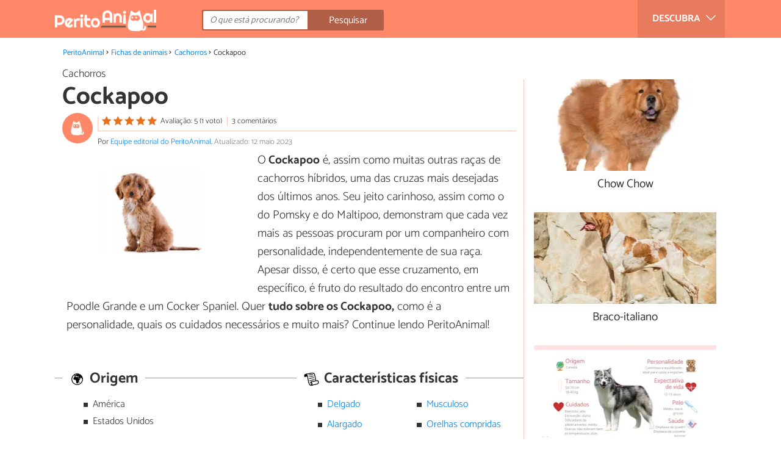

--- FILE ---
content_type: text/html; charset=UTF-8
request_url: https://www.peritoanimal.com.br/racas-de-cachorros/cockapoo.html
body_size: 14719
content:
<!DOCTYPE html>
<html lang="pt" prefix="og: http://ogp.me/ns#">
<head>
<meta http-equiv="Content-Type" content="text/html;charset=utf-8">
<title>Todas as informações sobre o COCKAPOO</title>    <meta name="description" content="Cockapoo: descubra como é este animal, suas características físicas, caráter, comportamento, etc. O Cockapoo é, assim como muitas outras raças de cachorros híbridos, uma das cruzas mais..."/>                <meta name="robots" content="index,follow"/>
<link rel="canonical" href="https://www.peritoanimal.com.br/racas-de-cachorros/cockapoo.html" />        <link rel="shortcut icon" href="https://www.peritoanimal.com.br/img/web/expertoanimal/favicon.ico"/>
<meta name="ltm:project" content="expertoanimal"/>
<meta name="ltm:domain" content="peritoanimal.com.br"/>
<meta property="og:locale" content="pt_BR" >
<meta property="og:site_name" content="peritoanimal.com.br" >
<meta property="og:url" content="https://www.peritoanimal.com.br/racas-de-cachorros/cockapoo.html" >
<meta property="twitter:site" content="@PeritoAnimal" >
<meta property="og:title" content="Todas as informações sobre o COCKAPOO" >
<meta property="og:description" content="Cockapoo: descubra como é este animal, suas características físicas, caráter, comportamento, etc. O Cockapoo é, assim como muitas outras raças de cachorros híbridos, uma das cruzas mais..." >
<meta property="og:image" content="https://cdn0.peritoanimal.com.br/pt/razas/6/4/6/cockapoo_646_0_600.jpg" >
<meta property="twitter:card" content="summary_large_image" >
<meta property="og:type" content="article" >
<meta name="viewport" content="width=device-width, initial-scale=1.0">
<link href="https://www.peritoanimal.com.br/css/css_expertoanimal_163.css" media="all" rel="stylesheet" type="text/css" >
<script async src="https://www.googletagmanager.com/gtag/js?id=G-MZT30P0R38"></script>
<script>
window.dataLayer = window.dataLayer || [];
function gtag(){dataLayer.push(arguments);}
gtag('js', new Date());
gtag('config', 'G-MZT30P0R38');
</script>
<!-- Begin comScore Tag -->
<script>
var _comscore = _comscore || [];
_comscore.push({ c1: "2", c2: "14194541" });
(function() {
var s = document.createElement("script"), el = document.getElementsByTagName("script")[0]; s.async = true;
s.src = (document.location.protocol == "https:" ? "https://sb" : "http://b") + ".scorecardresearch.com/beacon.js";
el.parentNode.insertBefore(s, el);
})();
</script>
<noscript>
<img src="https://sb.scorecardresearch.com/p?c1=2&c2=14194541&cv=2.0&cj=1" />
</noscript>
<!-- End comScore Tag -->
<!-- TailTarget Tag Manager TT-9964-3/CT-23 -->
<script>
(function(i) {
var ts = document.createElement('script');
ts.type = 'text/javascript';
ts.async = true;
ts.src = ('https:' == document.location.protocol ? 'https://' : 'http://') + 'tags.t.tailtarget.com/t3m.js?i=' + i;
var s = document.getElementsByTagName('script')[0];
s.parentNode.insertBefore(ts, s);
})('TT-9964-3/CT-23');
</script>
<!-- End TailTarget Tag Manager -->
</head>
<body class="ctrl-raza action-index">
<div class="container" id="top">
<header class="header-layout">
<nav class="menu" data-js-selector="menu">
<div class="cerrar-menu"></div>
<div class="wrap-menu max_width clear">
<div class="descubre">
<div class="table">
<div class="centrar">Descubra
<svg fill="#ffffff" viewBox="0 0 330 330" transform="rotate(90)">
<path d="M250.606,154.389l-150-149.996c-5.857-5.858-15.355-5.858-21.213,0.001 c-5.857,5.858-5.857,15.355,0.001,21.213l139.393,139.39L79.393,304.394c-5.857,5.858-5.857,15.355,0.001,21.213 C82.322,328.536,86.161,330,90,330s7.678-1.464,10.607-4.394l149.999-150.004c2.814-2.813,4.394-6.628,4.394-10.606 C255,161.018,253.42,157.202,250.606,154.389z"/>
</svg>
</div>
</div>
</div>
<div class="lista_menu">
<div class="clear">
<a class="ga" data-category="Header" data-event="Go to hub" data-label="20" href="https://www.peritoanimal.com.br/adestramento"><div class="hubicon hubicon--menu hubicon--adiestramiento"></div>Adestramento</a>
<a class="ga" data-category="Header" data-event="Go to hub" data-label="1" href="https://www.peritoanimal.com.br/alimentacao"><div class="hubicon hubicon--menu hubicon--alimentacion"></div>Alimentação</a>
<a class="ga" data-category="Header" data-event="Go to hub" data-label="42" href="https://www.peritoanimal.com.br/antes-de-adotar"><div class="hubicon hubicon--menu hubicon--antes-de-adoptar"></div>Antes de adotar</a>
<a class="ga" data-category="Header" data-event="Go to hub" data-label="37" href="https://www.peritoanimal.com.br/beleza"><div class="hubicon hubicon--menu hubicon--belleza"></div>Beleza</a>
<a class="ga" data-category="Header" data-event="Go to hub" data-label="25" href="https://www.peritoanimal.com.br/cuidados"><div class="hubicon hubicon--menu hubicon--cuidados"></div>Cuidados</a>
<a class="ga" data-category="Header" data-event="Go to hub" data-label="50" href="https://www.peritoanimal.com.br/curiosidades"><div class="hubicon hubicon--menu hubicon--noticias-y-curiosidades"></div>Curiosidades</a>
<a class="ga" data-category="Header" data-event="Go to hub" data-label="7" href="https://www.peritoanimal.com.br/saude"><div class="hubicon hubicon--menu hubicon--salud"></div>Saúde</a>
<a class="ga" data-category="Header" data-event="Go to hub" data-label="-4" href="https://www.peritoanimal.com.br/animais"><div class="hubicon hubicon--menu hubicon--animales"></div>Fichas de animais</a>
</div>
</div>
</div>		</nav>
<div class="max_width align-center">
<span class="hamburguesa" onclick="document.querySelector('.container').classList.toggle('menu-abierto')">
<svg viewBox="0 0 139 93"><path d="M -0 7.007 L -0 14.014 69.750 13.757 L 139.500 13.500 139.796 6.750 L 140.091 0 70.046 0 L 0 0 -0 7.007 M 0.328 7.500 C 0.333 11.350, 0.513 12.802, 0.730 10.728 C 0.946 8.653, 0.943 5.503, 0.722 3.728 C 0.501 1.952, 0.324 3.650, 0.328 7.500 M -0 46.520 L -0 54.014 69.750 53.757 L 139.500 53.500 139.788 46 L 140.075 38.500 70.038 38.763 L -0 39.027 -0 46.520 M 0.343 46.500 C 0.346 50.900, 0.522 52.576, 0.733 50.224 C 0.945 47.872, 0.942 44.272, 0.727 42.224 C 0.512 40.176, 0.339 42.100, 0.343 46.500 M -0 86.020 L -0 93.014 69.750 92.757 L 139.500 92.500 139.789 85.500 L 140.078 78.500 70.039 78.763 L -0 79.027 -0 86.020 M 0.336 86 C 0.336 90.125, 0.513 91.813, 0.728 89.750 C 0.944 87.688, 0.944 84.313, 0.728 82.250 C 0.513 80.188, 0.336 81.875, 0.336 86" fill="#fffcfc"/></svg>
</span>
<a class="logo-default" href="https://www.peritoanimal.com.br"><img src="https://www.peritoanimal.com.br/img/web/expertoanimal/logo/negativo/pt.png" alt="Site de animais" class="logo ga" data-category="Header" data-event="go to home"  ></a>
<div class="open-compartir" onclick="document.querySelector('.compartir').classList.toggle('active')">
<svg viewBox="0 0 44 50"><path d="M 31.161 1.750 C 30.028 2.712, 28.717 5.057, 28.248 6.959 C 27.535 9.847, 26.193 11.146, 20.118 14.830 C 14.744 18.089, 12.549 18.949, 11.721 18.121 C 9.947 16.347, 5.509 16.812, 2.635 19.073 C -1.087 22, -1.087 28, 2.635 30.927 C 5.471 33.158, 9.942 33.658, 11.662 31.938 C 12.412 31.188, 14.940 32.221, 20.252 35.446 C 26.768 39.402, 27.868 40.482, 28.430 43.480 C 30.162 52.710, 44 51.758, 44 42.408 C 44 36.386, 38.536 32.707, 32.999 35 C 30.604 35.993, 29.509 35.639, 23.117 31.808 C 13.553 26.075, 13.624 24.262, 23.651 18.169 C 29.806 14.429, 31.103 13.985, 32.960 14.979 C 37.963 17.656, 44 13.540, 44 7.452 C 44 1.240, 35.964 -2.329, 31.161 1.750" fill="#fffcfc"/></svg>
PARTILHAR
</div>
<form id="buscador" class="search-form" action="https://www.peritoanimal.com.br/pesquisa" method="GET" onsubmit="if (document.getElementById('q').value.length < 3) { alert('Com tão pouco não podemos saber o que quer, faça uma pesquisa mais longa.'); document.getElementById('q').focus(); return false;}">
<fieldset>
<input name="q" id="q" data-js-selector="q" autocomplete="off"  class="input text search" placeholder="O que está procurando?">
<button type="button" class="button search" aria-label="Pesquisar" onclick="if(document.getElementById('q').value == '' || document.getElementById('q').value == document.getElementById('q').getAttribute('data-q')){ document.getElementById('q').focus(); } else { document.getElementById('buscador').submit(); }">
<svg viewBox="0 0 100 100"><path d="M 47.222 1.915 C 26.063 9.754, 14.914 35.454, 24.138 55.126 C 26.776 60.752, 26.776 60.752, 13.388 74.112 C -1.625 89.094, -3.016 92.075, 2.455 97.545 C 7.844 102.935, 10.715 101.599, 25.920 86.631 C 39.500 73.262, 39.500 73.262, 45 75.881 C 58.502 82.310, 77.432 78.695, 88.558 67.561 C 117.955 38.147, 86.076 -12.480, 47.222 1.915 M 52.792 11.347 C 27.033 18.582, 24.360 54.577, 48.752 65.744 C 62.648 72.106, 79.479 66.237, 86.454 52.596 C 97.820 30.373, 76.793 4.606, 52.792 11.347" stroke="none" fill="#fcfcfc" fill-rule="evenodd"/></svg>
<span>Pesquisar</span>
</button>
</fieldset>
</form>
</div>
</header>
<main class="main-content">
<div class="margin-top-1 margin-bottom-1 publibyr7 ad" id='r7_header'></div>
<nav>
<ul class="breadcrumb">
<li><a href="https://www.peritoanimal.com.br">PeritoAnimal</a></li>
<li><a href="https://www.peritoanimal.com.br/animais">Fichas de animais</a></li>
<li><a href="https://www.peritoanimal.com.br/racas-de-cachorros.html">Cachorros</a></li>
<li>Cockapoo</li>
</ul>
</nav>
<article class="columna-post">
<header class="header-post">
<div class="post-categoria">
<a class="post-categoria-link" href="https://www.peritoanimal.com.br/racas-de-cachorros.html">Cachorros</a>
</div>
<h1 class="titulo titulo--articulo">Cockapoo</h1>
<div class="info_articulo ">
<div class="daticos">
<a href="#comentarios" class="datico">
<div class="stars">
<div class="total">
<div class="valoracion" style="width: 100.00%"></div>
</div>
</div>
<span class="votos">
Avaliação: 5 (1 voto)				</span>
</a>
<a href="#comentarios" class="datico">3 comentários</a>
<div class="datico nbsp">&nbsp;</div>    </div>
<div class="autor">
<a rel="nofollow" class="img_autor" href="https://www.peritoanimal.com.br/autor/equipe-editorial-do-peritoanimal-12.html">
<picture>
<source
srcset="https://cdn0.peritoanimal.com.br/pt/users/2/1/0/img_12_50_square.webp"
type="image/webp">
<img height="50" width="50" src="https://cdn0.peritoanimal.com.br/pt/users/2/1/0/img_12_50_square.jpg" alt="Equipe editorial do PeritoAnimal">
</picture>
</a>
<div class="nombre_autor">
Por <a rel="nofollow" href="https://www.peritoanimal.com.br/autor/equipe-editorial-do-peritoanimal-12.html">Equipe editorial do PeritoAnimal</a>. <span class="date_publish">Atualizado: 12 maio 2023</span>                    </div>
</div>
</div>        </header>
<div class="intro">
<div class="imagen_wrap ">
<div class="imagen" data-js-selector="imagen" data-posicion="0">
<picture>
<source
srcset="https://cdn0.peritoanimal.com.br/pt/razas/6/4/6/cockapoo_646_0_600.webp"
type="image/webp">
<img fetchpriority="high" src="https://cdn0.peritoanimal.com.br/pt/razas/6/4/6/cockapoo_646_0_600.jpg" alt="Cockapoo" width="600"  height="395">
</picture>
</div>
</div>
<p>O<strong> Cockapoo</strong> &eacute;, assim como muitas outras ra&ccedil;as de cachorros h&iacute;bridos, uma das cruzas mais desejadas dos &uacute;ltimos anos. Seu jeito carinhoso, assim como o do Pomsky e do Maltipoo, demonstram que cada vez mais as pessoas procuram por um companheiro com personalidade, independentemente de sua ra&ccedil;a. Apesar disso, &eacute; certo que esse cruzamento, em espec&iacute;fico, &eacute; fruto do resultado do encontro entre um Poodle Grande e um Cocker Spaniel. Quer <strong>tudo sobre os Cockapoo,</strong> como &eacute; a personalidade, quais os cuidados necess&aacute;rios e muito mais? Continue lendo PeritoAnimal!</p>
</div>
<div class="publibyr7 ad" id='r7_texto_2'></div>
<div class="modulo-infografia clear">
<div class="elemento el--generic">
<div class="titulo titulo--infografia">
<span class="igicon l igicon--origen"></span>
Origem
</div>
<div class="prop-ig ">
<ul>
<li>América</li>
<li>Estados Unidos</li>
</ul>
</div>
</div>
<div class="elemento el--generic">
<div class="titulo titulo--infografia">
<span class="igicon l igicon--listado"></span>
Características físicas
</div>
<div class="prop-ig prop-ig--col">
<ul>
<li><a href="https://www.peritoanimal.com.br/racas-de-cachorros/caracteristicas-fisicas/delgado.html">Delgado</a></li>
<li><a href="https://www.peritoanimal.com.br/racas-de-cachorros/caracteristicas-fisicas/musculoso.html">Musculoso</a></li>
<li><a href="https://www.peritoanimal.com.br/racas-de-cachorros/caracteristicas-fisicas/alargado.html">Alargado</a></li>
<li><a href="https://www.peritoanimal.com.br/racas-de-cachorros/caracteristicas-fisicas/orelhas-compridas.html">Orelhas compridas</a></li>
</ul>
</div>
</div>
<div class="elemento el--generic">
<div class="titulo titulo--infografia">
<span class="igicon l igicon--size"></span>
Tamanho
</div>
<div class="prop-ig prop-ig--sel prop-ig--perro-size">
<ul>
<li class="opcion-1"><a href="https://www.peritoanimal.com.br/racas-de-cachorros/tamanho/toy.html"><span>Toy</span></a></li>
<li class="opcion-2 selected"><a href="https://www.peritoanimal.com.br/racas-de-cachorros/tamanho/pequeno.html"><span>Pequeno</span></a></li>
<li class="opcion-3"><a href="https://www.peritoanimal.com.br/racas-de-cachorros/tamanho/medio.html"><span>Médio</span></a></li>
<li class="opcion-4"><a href="https://www.peritoanimal.com.br/racas-de-cachorros/tamanho/grande.html"><span>Grande</span></a></li>
<li class="opcion-5"><a href="https://www.peritoanimal.com.br/racas-de-cachorros/tamanho/gigante.html"><span>Gigante</span></a></li>
</ul>
</div>
</div>
<div class="elemento el--generic">
<div class="titulo titulo--infografia">
<span class="igicon l igicon--size"></span>
Altura
</div>
<div class="prop-ig prop-ig--sel prop-ig--perro-altura">
<ul>
<li class="opcion-1 selected" data-prop-name="cm"><span>15-35</span></li>
<li class="opcion-2" data-prop-name="cm"><span>35-45</span></li>
<li class="opcion-3" data-prop-name="cm"><span>45-55</span></li>
<li class="opcion-4" data-prop-name="cm"><span>55-70</span></li>
<li class="opcion-5" data-prop-name="cm"><span>70-80</span></li>
<li class="opcion-6" data-prop-name="cm"><span>Mais de 80</span></li>
</ul>
</div>
</div>
<div class="elemento el--generic">
<div class="titulo titulo--infografia">
<span class="igicon l igicon--peso"></span>
Peso adulto
</div>
<div class="prop-ig prop-ig--sel prop-ig--perro-peso">
<ul>
<li class="opcion-1" data-prop-name="Kg"><span>1-3</span></li>
<li class="opcion-2 selected" data-prop-name="Kg"><span>3-10</span></li>
<li class="opcion-3" data-prop-name="Kg"><span>10-25</span></li>
<li class="opcion-4" data-prop-name="Kg"><span>25-45</span></li>
<li class="opcion-5" data-prop-name="Kg"><span>45-100</span></li>
</ul>
</div>
</div>
<div class="elemento el--generic">
<div class="titulo titulo--infografia">
<span class="igicon l igicon--caracter"></span>
Caráter
</div>
<div class="prop-ig prop-ig--col">
<ul>
<li><a href="https://www.peritoanimal.com.br/racas-de-cachorros/carater/equilibrado.html">Equilibrado</a></li>
<li><a href="https://www.peritoanimal.com.br/racas-de-cachorros/carater/sociavel.html">Sociável</a></li>
<li><a href="https://www.peritoanimal.com.br/racas-de-cachorros/carater/muito-fiel.html">Muito fiel</a></li>
<li><a href="https://www.peritoanimal.com.br/racas-de-cachorros/carater/inteligente.html">Inteligente</a></li>
<li><a href="https://www.peritoanimal.com.br/racas-de-cachorros/carater/carinhoso.html">Carinhoso</a></li>
<li><a href="https://www.peritoanimal.com.br/racas-de-cachorros/carater/docil.html">Dócil</a></li>
</ul>
</div>
</div>
<div class="elemento el--generic">
<div class="titulo titulo--infografia">
<span class="igicon l igicon--ok"></span>
Ideal para
</div>
<div class="prop-ig prop-ig--col">
<ul>
<li><a href="https://www.peritoanimal.com.br/racas-de-cachorros/ideal-para/criancas.html">Crianças</a></li>
<li><a href="https://www.peritoanimal.com.br/racas-de-cachorros/ideal-para/casas.html">Casas</a></li>
<li><a href="https://www.peritoanimal.com.br/racas-de-cachorros/ideal-para/pessoas-com-incapacidade.html">Pessoas com incapacidade</a></li>
<li><a href="https://www.peritoanimal.com.br/racas-de-cachorros/ideal-para/terapia.html">Terapia</a></li>
<li><a href="https://www.peritoanimal.com.br/racas-de-cachorros/ideal-para/pessoas-mais-velhas.html">Pessoas mais velhas</a></li>
<li><a href="https://www.peritoanimal.com.br/racas-de-cachorros/ideal-para/pessoas-alergicas.html">Pessoas alérgicas</a></li>
</ul>
</div>
</div>
<div class="elemento el--generic">
<div class="titulo titulo--infografia">
<span class="igicon l igicon--pelo"></span>
Tipo de pelo
</div>
<div class="prop-ig prop-ig--col">
<ul>
<li><a href="https://www.peritoanimal.com.br/racas-de-cachorros/tipo-de-pelo/comprido.html">Comprido</a></li>
<li><a href="https://www.peritoanimal.com.br/racas-de-cachorros/tipo-de-pelo/frizado.html">Frizado</a></li>
<li><a href="https://www.peritoanimal.com.br/racas-de-cachorros/tipo-de-pelo/fino.html">Fino</a></li>
</ul>
</div>
</div>
</div>
<section class="indice ">
<span class="titulo titulo--h3">Índice</span>
<ol>
<li><a href="#anchor_0">Cockapoo: origem</a>
</li>
<li><a href="#anchor_1">Cockapoo: características </a>
</li>
<li><a href="#anchor_2">Cockapoo: personalidade</a>
</li>
<li><a href="#anchor_3">Cockapoo: cuidados</a>
</li>
<li><a href="#anchor_4">Cockapoo: educação</a>
</li>
<li><a href="#anchor_5">Cockapoo: saúde</a>
</li>
<li><a href="#anchor_6">Cockapoo: adoção</a>
</li>
</ol>
</section>
<h2 class="titulo titulo--h2 titulo--apartado" id="anchor_0">
Cockapoo: origem
</h2>
<div class="apartado">
<p>Os primeiros exemplares de Cockapoo reconhecidos nasceram na <strong>d&eacute;cada de 50</strong>, nos Estados Unidos, onde se tornaram muito populares em pouco tempo. A cruza resultou em filhotes ador&aacute;veis e chamativos, motivo pelo qual n&atilde;o demoraram &agrave; chegar em outros pa&iacute;ses, at&eacute; estarem presentes em todo o mundo. A ra&ccedil;a Cockapoo<strong> ainda n&atilde;o foi reconhecida oficialmente</strong> pelos organismos cinol&oacute;gicos internacionais, que &agrave; veem como ra&ccedil;a h&iacute;brida ou mesti&ccedil;a. Isto faz com que n&atilde;o exista um padr&atilde;o standart da ra&ccedil;a, motivo pelo qual os cachorros que resultam da cruza entre um <a href="https://www.peritoanimal.com.br/racas-de-cachorros/cocker-spaniel-ingles.html">Cocker Spaniel Ingl&ecirc;s</a> e um <a href="https://www.peritoanimal.com.br/racas-de-cachorros/poodle-ou-caniche.html">Poodle Grande</a> podem ser considerados automaticamente como um Cockapoo.</p>
</div>
<div class="publibyr7 ad" id='r7_texto_3'></div>
<h2 class="titulo titulo--h2 titulo--apartado" id="anchor_1">
Cockapoo: características
</h2>
<div class="apartado">
<p>Os Cockapoo s&atilde;o cachorros de <strong>m&eacute;dio porte</strong>, uma vez que ainda existe uma grande oscila&ccedil;&atilde;o entre um exemplar e outro. O peso m&eacute;dio corporal est&aacute; entre cinco e dez quilos, sendo que sua altura padr&atilde;o gira em torno de<strong> 25 a 40 cent&iacute;metros</strong>. S&atilde;o cachorros com longevidade acentuada, sua expectativa de vida gira em torno de 14 aos 18 anos.</p><p>O aspecto f&iacute;sico desses cachorros depende principalmente da <strong>carga gen&eacute;tica predominante</strong> neles. Dessa forma, haver&aacute; exemplares quase iguais a um Poodle ou a um Cocker Spaniel, tendo por exemplo o focinho quadrado dos Cocker ou o pelo branco dos Poodles. Tamb&eacute;m h&aacute; exemplares em que o <strong>equil&iacute;brio</strong> entre ambas as ra&ccedil;as origin&aacute;rias &eacute; perfeito, tendo caracter&iacute;sticas de uma e de outra em igual medida.</p><p>De forma geral, a caracter&iacute;stica mais uniforme compartilhada por todos os Cockapoo &eacute; a referente ao porte m&eacute;dio, orelhas largas que caem sobre as bochechas e o <strong>pelo comprido e ondulado</strong>. Al&eacute;m disso, s&atilde;o considerados uma das <a href="https://www.peritoanimal.com.br/as-melhores-racas-de-cachorros-para-alergicos-20756.html">ra&ccedil;as ideais para pessoas al&eacute;rgicas</a> a pelo de cachorro, pois mal perdem pelo e s&atilde;o considerados hipoalerg&ecirc;nicos.</p><h3>Cockapoo filhote</h3><p>Desde filhote j&aacute; &eacute; poss&iacute;vel ver a quem o Cockapoo "puxou", isto &eacute;, vendo se ele se assemelha mais a um Poodle ou a um Cocker. Sem d&uacute;vida j&aacute; se poder&aacute; observar que s&atilde;o <strong>cachorros muito ativos</strong>, apesar de n&atilde;o muito nervosos, brincalh&otilde;es e muito, muito alegres. S&atilde;o filhotes particularmente carinhosos e que adoram passar tempo com a fam&iacute;lia humana, pois s&atilde;o muito apegados e seguem os seus cuidadores onde quer que eles forem. Quando os tutores precisam sair e os Cockapoo ficam sozinhos em casa eles choram e latem bastante, devido a <a href="https://www.peritoanimal.com.br/ansiedade-de-separacao-em-cachorros-3083.html">ansiedade</a> que a separa&ccedil;&atilde;o causa, algo que vamos abordar com mais detalhes no t&oacute;pico sobre adestramento.</p><h3>Cores do cockapoo</h3><p>Por n&atilde;o existir um modelo oficial para essa ra&ccedil;a h&iacute;brida, s&atilde;o<strong> aceitas todas as cores</strong> das ra&ccedil;as progenitoras. Desse modo, podem ser encontrados Cockapoos brancos, pretos, cinzas, vermelho-p&uacute;rpura, loiros e chocolate, al&eacute;m das misturas entre 50% deles, sendo frequentes os Cockapoo preto e branco ou chocolate, vermelhos ou loiros misturados com branco, assim como os que possuem pelos brancos distribu&iacute;dos de forma uniforme pelo corpo com outros pelos pretos ou pardos.</p>
</div>
<h2 class="titulo titulo--h2 titulo--apartado" id="anchor_2">
Cockapoo: personalidade
</h2>
<div class="apartado">
<p>Os Cockapoo costumam ser cachorros com uma personalidade <strong>muito f&aacute;cil de lidar</strong>. S&atilde;o soci&aacute;veis, extremamente carinhosos, adoram companhia e aten&ccedil;&atilde;o, al&eacute;m de serem inteligentes e ativos. S&atilde;o populares como cachorros de terapia e assist&ecirc;ncia devido &agrave; sua bondade e personalidade equilibrada.</p><p>Trata-se de um dos cachorros que estabelece os <strong>v&iacute;nculos mais fortes</strong> com aqueles que gosta, n&atilde;o s&oacute; com as pessoas mas tamb&eacute;m com outros cachorros e animais. Isso faz com que realizem manifesta&ccedil;&otilde;es de amor por seus cuidadores, como segui-los por toda a casa, <a href="https://www.peritoanimal.com.br/por-que-os-cachorros-gostam-de-dormir-nos-pes-21403.html">sentar-se em seus p&eacute;s</a> ou demandar carinho e aten&ccedil;&atilde;o das formas mais cativantes e divertidas.</p><p>Contudo, isso tamb&eacute;m faz com que <strong>n&atilde;o tolere a solid&atilde;o</strong>, motivo pelo qual o Cockapoo n&atilde;o &eacute; uma boa escolha para aqueles que passam muito tempo no trabalho ou fora de casa, de modo geral. Ao sentir-se s&oacute;, o Cockapoo pode desenvolver problemas como ansiedade, depress&atilde;o ou at&eacute; mesmo ter atitudes <a href="https://www.peritoanimal.com.br/o-que-fazer-com-um-cachorro-destruidor-21106.html">destrutivas</a> ou agressivas.</p>
</div>
<div  class="publibydfp ad breakpoint_1-5 breakpoint_2 breakpoint_2-5 breakpoint_3 breakpoint_4" id='div-gpt-ad-r7_texto_4' data-client='27212193' data-dfp='r7' data-sizes='[[336, 280],[300, 250],[480, 320]]'>
</div>
<h2 class="titulo titulo--h2 titulo--apartado" id="anchor_3">
Cockapoo: cuidados
</h2>
<div class="apartado">
<p>Os Cockapoo precisam de aten&ccedil;&atilde;o para que se mantenham em suas melhores condi&ccedil;&otilde;es. A principal e mais importante atividade para mant&ecirc;-los equilibrados &eacute;, sem d&uacute;vidas, dedicar todo o tempo e carinho poss&iacute;vel, pois assim voc&ecirc; ter&aacute; um bichinho feliz e alegre. Em rela&ccedil;&atilde;o aos cuidados b&aacute;sicos, &eacute; importante proporcionar-lhes uma dieta equilibrada e adaptada as suas necessidades energ&eacute;ticas e nutricionais, combinadas com uma <strong>boa hidrata&ccedil;&atilde;o e exerc&iacute;cio di&aacute;rio.</strong></p><p>Seu pelo requer escova&ccedil;&atilde;o di&aacute;ria, uma vez que o comprimento e ondula&ccedil;&atilde;o pode formar n&oacute;s se n&atilde;o for cuidado adequadamente, o que pode levar at&eacute; mesmo a ter que cort&aacute;-lo por serem n&oacute;s imposs&iacute;veis de desembara&ccedil;ar. O banho pode ser dado de tempos em tempos para eliminar os odores do pelo, j&aacute; que alguns cuidadores dizem que sem banho o Cockapoo pode ficar fedorento.</p>
</div>
<h2 class="titulo titulo--h2 titulo--apartado" id="anchor_4">
Cockapoo: educação
</h2>
<div class="apartado">
<p>Os Cockapoo s&atilde;o cachorros muito inteligentes e, al&eacute;m disso, muito atentos, motivo pelo qual seu treinamento costuma ser mais f&aacute;cil. S&atilde;o bons como cachorros auxiliares, algo para o qual j&aacute; vem sendo treinados desde a origem da ra&ccedil;a. Os treinadores destacam sua obstina&ccedil;&atilde;o, &agrave;s vezes confundido com teimosia, al&eacute;m da predisposi&ccedil;&atilde;o para aprender e trabalhar.</p><p>Um fator que podemos supor que pode causar problemas &eacute; que, por ser muito dependente e adorar companhia, os Cockapoo podem ter <strong>ansiedade por separa&ccedil;&atilde;o. </strong>Isso costuma vir acompanhado de muitos latidos e choros intermin&aacute;veis. Por isso &eacute; importante que voc&ecirc; saiba o que &eacute; a ansiedade por separa&ccedil;&atilde;o, assim como diferentes t&eacute;cnicas que existem para trat&aacute;-la. Uma delas &eacute; usar um <a href="https://www.peritoanimal.com.br/o-kong-para-tratar-a-ansiedade-de-separacao-20296.html">kong para tratar</a> pois &eacute; uma t&eacute;cnica que tem demonstrado grande efic&aacute;cia se realizada com precis&atilde;o.</p>
</div>
<h2 class="titulo titulo--h2 titulo--apartado" id="anchor_5">
Cockapoo: saúde
</h2>
<div class="apartado">
<p>Os Cockapoo n&atilde;o se destacam por serem uma das ra&ccedil;as h&iacute;bridas com mais problemas de sa&uacute;de, tendo em geral uma sa&uacute;de muito boa. Contudo, podem herdar tanto dos Poodles quanto dos Cockers a tend&ecirc;ncia a sofrer de algumas <strong>doen&ccedil;as cong&ecirc;nitas.</strong></p><p>Uma das doen&ccedil;as mais comuns s&atilde;o as infec&ccedil;&otilde;es auditivas, como a <a href="https://www.peritoanimal.com.br/otite-em-cachorro-sintomas-e-tratamento-21110.html">otite</a>. Essa inflama&ccedil;&atilde;o &eacute; muito dolorosa e muito perigosa se n&atilde;o for tratada a tempo, pois pode causar surdez permanente. Por isso, se voc&ecirc; reparar algum sintoma que nos fa&ccedil;a suspeitar que existe uma infec&ccedil;&atilde;o no ouvido, como uma coceira fora do normal na regi&atilde;o, dor ou inquietude, deve que levar o Cockapoo ao veterin&aacute;rio. Ele poder&aacute; recomendar limpezas auditivas usando algum produto espec&iacute;fico.</p><p>Outras condi&ccedil;&otilde;es que os Cockapoo podem apresentar s&atilde;o a luxa&ccedil;&atilde;o da patela, que foi herdado dos Cocker e afeta a sa&uacute;de de seus joelhos ou problemas como a atrofia progressiva da retina, algo frequente entre os Poodles. Por isso, aconselhamos a realiza&ccedil;&atilde;o de <strong>visitas ao veterin&aacute;rio a cada seis ou doze meses</strong>, para que te ajudem a seguir uma adequada medicina preventiva e, al&eacute;m disso, seguir estritamente o calend&aacute;rio de <strong>vacinas</strong> e realizar desparasita&ccedil;&otilde;es peri&oacute;dicas, tanto internas como externas.</p>
</div>
<h2 class="titulo titulo--h2 titulo--apartado" id="anchor_6">
Cockapoo: adoção
</h2>
<div class="apartado">
<p>&Eacute; certo que depois de conhecer o Cockapoo voc&ecirc; queira adotar um exemplar, mas o que &eacute; preciso fazer para adotar um Cockapoo? Isso pode ser um quebra-cabe&ccedil;a para muitos, uma vez que algumas pessoas nem sequer sabiam da exist&ecirc;ncia da ra&ccedil;a, mas aqui tentaremos orient&aacute;-lo no processo de ado&ccedil;&atilde;o.</p><p>O primeiro passo &eacute; buscar associa&ccedil;&otilde;es, ref&uacute;gios e canis, pois assim podemos salvar um cachorrinho de rua e lhe dar uma segunda ou terceira oportunidade. Muitos deles j&aacute; passaram por v&aacute;rios lugares e diversos abandonos, por isso esses cachorros costumam ser muito gratos. Sem qualquer d&uacute;vida &eacute; uma boa ideia adotar um cachorro vira-lata, j&aacute; que tem um amor infinito para dar.</p><p>Apesar de parecer que voc&ecirc; n&atilde;o ir&aacute; encontrar um Cockapoo em um abrigo de animais abandonados, com certeza encontrar&aacute; cruzas variadas e entre elas pode estar um Cockapoo. A chave &eacute; n&atilde;o se desesperar e buscar em v&aacute;rios lugares, al&eacute;m<strong> pedir que te avisem</strong> se algum c&atilde;ozinho corresponder as suas expectativas.</p><p>Se voc&ecirc; adotar um Cockapoo, seja filhote ou adulto, &eacute; fundamental ter em conta os cuidados e necessidades. Voc&ecirc; deve estar consciente de que est&aacute; diante de um cachorro muito dependente que n&atilde;o pode passar muitas horas sozinho. Adotar ajuda a frear o abandono animal e a dar outra oportunidade aos mais desfavorecidos, por&eacute;m sempre respons&aacute;vel e consistente.</p>
</div>
<div class="apartado">
<h2 class="titulo titulo--h2">Vídeo de Cockapoo</h2>
<div class="align-center margin-top-1">
<div class="video" data-js-selector="reproductor-video-new">
<img src="https://i.ytimg.com/vi/S3rybOwkoCw/hqdefault.jpg" loading="lazy" >
<iframe
data-src="https://www.youtube.com/embed/S3rybOwkoCw"
allow="accelerometer; autoplay; encrypted-media; gyroscope; picture-in-picture"
allowfullscreen
>
</iframe>
</div>
<a class="boton m youtube" rel="nofollow" target="_blank" href="https://www.youtube.com/channel/UCTU-01IN0p5JXB7VxEzDdJg?sub_confirmation=1">Inscreva-se em nosso canal</a>
</div>
</div>
<div class="titulo titulo--h2">Bibliografia</div>
<div class="apartado apartado--refs">
<ul><li>Imagem 5: Reprodu&ccedil;&atilde;o/Confedera&ccedil;&atilde;o Brasileira de Cinofilia.</li></ul>
</div>
<section class="apartado apartado--galeria">
<h2 id="apartado--galeria-imagenes" class="titulo titulo--h2 titulo--apartado">Fotos de Cockapoo</h2>
<div class="imagenes clear">
<div class="imagen lupa" data-js-selector="imagen" data-posicion="0">
<picture>
<source srcset="https://cdn0.peritoanimal.com.br/pt/razas/6/4/6/cockapoo_646_0_150_square.webp"
type="image/webp">
<img loading="lazy" data-pin-nopin="true" src="https://cdn0.peritoanimal.com.br/pt/razas/6/4/6/cockapoo_646_0_150_square.jpg" width="150" height="150">
</picture>
</div>
<div class="imagen lupa" data-js-selector="imagen" data-posicion="1">
<picture>
<source srcset="https://cdn0.peritoanimal.com.br/pt/razas/6/4/6/cockapoo_646_2_150_square.webp"
type="image/webp">
<img loading="lazy" data-pin-nopin="true" src="https://cdn0.peritoanimal.com.br/pt/razas/6/4/6/cockapoo_646_2_150_square.jpg" width="150" height="150">
</picture>
</div>
<div class="imagen lupa" data-js-selector="imagen" data-posicion="2">
<picture>
<source srcset="https://cdn0.peritoanimal.com.br/pt/razas/6/4/6/cockapoo_646_4_150_square.webp"
type="image/webp">
<img loading="lazy" data-pin-nopin="true" src="https://cdn0.peritoanimal.com.br/pt/razas/6/4/6/cockapoo_646_4_150_square.jpg" width="150" height="150">
</picture>
</div>
<div class="imagen lupa" data-js-selector="imagen" data-posicion="3">
<picture>
<source srcset="https://cdn0.peritoanimal.com.br/pt/razas/6/4/6/cockapoo_646_6_150_square.webp"
type="image/webp">
<img loading="lazy" data-pin-nopin="true" src="https://cdn0.peritoanimal.com.br/pt/razas/6/4/6/cockapoo_646_6_150_square.jpg" width="150" height="150">
</picture>
</div>
<div class="imagen lupa" data-js-selector="imagen" data-posicion="4">
<picture>
<source srcset="https://cdn0.peritoanimal.com.br/pt/razas/6/4/6/cockapoo_646_7_150_square.webp"
type="image/webp">
<img loading="lazy" data-pin-nopin="true" src="https://cdn0.peritoanimal.com.br/pt/razas/6/4/6/cockapoo_646_7_150_square.jpg" width="150" height="150">
</picture>
</div>
</div>
</section>
<section class="apartado apartado--galeria">
<h2 id="apartado--galeria-videos" class="titulo titulo--h2 titulo--apartado">Vídeos de Cockapoo</h2>
<div class="videos clear">
<div class="video disabled" data-js-selector="apartado--galeria-video" data-posicion="0" data-video="https://www.youtube.com/embed/S3rybOwkoCw">
<div class="thumbnail-video" style="background-image: url(https://img.youtube.com/vi/S3rybOwkoCw/mqdefault.jpg);"></div>
</div>
<div class="video " data-js-selector="apartado--galeria-video" data-posicion="1" data-video="https://www.youtube.com/embed/289WpKBnYrU">
<div class="thumbnail-video" style="background-image: url(https://img.youtube.com/vi/289WpKBnYrU/mqdefault.jpg);"></div>
</div>
<div class="video " data-js-selector="apartado--galeria-video" data-posicion="2" data-video="https://www.youtube.com/embed/yYtFV88-vGc">
<div class="thumbnail-video" style="background-image: url(https://img.youtube.com/vi/yYtFV88-vGc/mqdefault.jpg);"></div>
</div>
</div>
</section>
<section class="bg-galeria" data-js-selector="galeria-video" data-total="3">
<div class="galeria-table">
<div class="galeria galeria--video">
<div class="max-width-1100">
<div class="table">
<div class="cell cell--img">
<div class="anterior" data-js-selector="galeria-video-anterior"><div class="icono"></div></div>
<div class="siguiente" data-js-selector="galeria-video-siguiente"><div class="icono"></div></div>
<div class="video">
<iframe id="videoplayer" width="560" height="349" src="" frameborder="0" allowfullscreen="" data-js-selector="galeria-videoplayer"></iframe>
</div>
</div>
</div>
</div>
<div class="contador">
<div class="wrap_contador">
<span class="posicion" data-js-selector="posicion-galeria-video">1</span> de <span class="total">3</span>                    </div>
</div>
<div class="titulo-galeria">Vídeos de Cockapoo</div>
<div class="cerrar" data-js-selector="galeria-video-cerrar"><div class="icono"></div></div>
</div>
</div>
</section>
</article>
<aside>
<div class="relacionados" data-js-selector="related-aside">
<div class="bloquegroup clear padding-left-1">
<div class="bloque  link">
<div class="position-imagen">
<picture>
<source srcset="https://cdn0.peritoanimal.com.br/pt/razas/3/6/5/chow-chow_563_0_300_150.webp"
type="image/webp">
<img  data-pin-nopin="true" alt="Chow Chow" class="imagen" src="https://cdn0.peritoanimal.com.br/pt/razas/3/6/5/chow-chow_563_0_300_150.jpg" width="300" height="150">
</picture>
</div>
<a href="https://www.peritoanimal.com.br/racas-de-cachorros/chow-chow.html" class="titulo titulo--bloque">Chow Chow</a>
</div>
<div class="bloque  link">
<div class="position-imagen">
<picture>
<source srcset="https://cdn0.peritoanimal.com.br/pt/razas/9/4/6/braco-italiano_649_0_300_150.webp"
type="image/webp">
<img  data-pin-nopin="true" alt="Braco-italiano" class="imagen" src="https://cdn0.peritoanimal.com.br/pt/razas/9/4/6/braco-italiano_649_0_300_150.jpg" width="300" height="150">
</picture>
</div>
<a href="https://www.peritoanimal.com.br/racas-de-cachorros/braco-italiano.html" class="titulo titulo--bloque">Braco-italiano</a>
</div>
<div class="bloque  link">
<div class="position-imagen">
<picture>
<source srcset="https://cdn0.peritoanimal.com.br/pt/razas/1/7/8/cao-esquimo-canadense_871_0_300_150.webp"
type="image/webp">
<img  data-pin-nopin="true" alt="Cão‐esquimó‐canadense" class="imagen" src="https://cdn0.peritoanimal.com.br/pt/razas/1/7/8/cao-esquimo-canadense_871_0_300_150.jpg" width="300" height="150">
</picture>
</div>
<a href="https://www.peritoanimal.com.br/racas-de-cachorros/cao-esquimo-canadense.html" class="titulo titulo--bloque">Cão‐esquimó‐canadense</a>
</div>
<div class="bloque  link">
<div class="position-imagen">
<picture>
<source srcset="https://cdn0.peritoanimal.com.br/pt/razas/4/1/1/bobtail_114_0_300_150.webp"
type="image/webp">
<img  data-pin-nopin="true" alt="Bobtail" class="imagen" src="https://cdn0.peritoanimal.com.br/pt/razas/4/1/1/bobtail_114_0_300_150.jpg" width="300" height="150">
</picture>
</div>
<a href="https://www.peritoanimal.com.br/racas-de-cachorros/bobtail.html" class="titulo titulo--bloque">Bobtail</a>
</div>
</div>
</div>
<div class="publibyr7 ad" id='r7_aside_1'></div>
</aside>
<div class="columna-post">
<div class="titulo titulo--h2">Artigos relacionados</div>
<div class="relacionados bottom" data-js-selector="related-bottom">
<div class="bloquegroup clear padding-left-1">
<div class="bloque  link">
<div class="position-imagen">
<div class="nuevo">Novo</div>
<picture>
<source srcset="https://cdn0.peritoanimal.com.br/pt/posts/8/6/6/o_que_fazer_quando_meu_cachorro_puxa_a_guia_25668_300_150.webp"
type="image/webp">
<img loading="lazy" data-pin-nopin="true" alt="O que fazer quando meu cachorro puxa a guia?" class="imagen" src="https://cdn0.peritoanimal.com.br/pt/posts/8/6/6/o_que_fazer_quando_meu_cachorro_puxa_a_guia_25668_300_150.jpg" width="300" height="150">
</picture>
</div>
<a href="https://www.peritoanimal.com.br/o-que-fazer-quando-meu-cachorro-puxa-a-guia-25668.html" class="titulo titulo--bloque">O que fazer quando meu cachorro puxa a guia?</a>
</div>
<div class="bloque  link">
<div class="position-imagen">
<picture>
<source srcset="https://cdn0.peritoanimal.com.br/pt/posts/5/5/6/como_saber_se_a_cachorra_nao_vai_conseguir_parir_25655_300_150.webp"
type="image/webp">
<img loading="lazy" data-pin-nopin="true" alt="Como saber se a cachorra não vai conseguir parir?" class="imagen" src="https://cdn0.peritoanimal.com.br/pt/posts/5/5/6/como_saber_se_a_cachorra_nao_vai_conseguir_parir_25655_300_150.jpg" width="300" height="150">
</picture>
</div>
<a href="https://www.peritoanimal.com.br/como-saber-se-a-cachorra-nao-vai-conseguir-parir-25655.html" class="titulo titulo--bloque">Como saber se a cachorra não vai conseguir parir?</a>
</div>
<div class="bloque  link">
<div class="position-imagen">
<picture>
<source srcset="https://cdn0.peritoanimal.com.br/pt/posts/6/4/6/cachorro_perdendo_pelo_causas_e_o_que_fazer_25646_300_150.webp"
type="image/webp">
<img loading="lazy" data-pin-nopin="true" alt="Cachorro perdendo pelo: causas e o que fazer" class="imagen" src="https://cdn0.peritoanimal.com.br/pt/posts/6/4/6/cachorro_perdendo_pelo_causas_e_o_que_fazer_25646_300_150.jpg" width="300" height="150">
</picture>
</div>
<a href="https://www.peritoanimal.com.br/cachorro-perdendo-pelo-causas-e-o-que-fazer-25646.html" class="titulo titulo--bloque">Cachorro perdendo pelo: causas e o que fazer</a>
</div>
<div class="bloque  link">
<div class="position-imagen">
<picture>
<source srcset="https://cdn0.peritoanimal.com.br/pt/posts/2/5/6/o_cachorro_sabe_quando_vai_morrer_25652_300_150.webp"
type="image/webp">
<img loading="lazy" data-pin-nopin="true" alt="O cachorro sabe quando vai morrer?" class="imagen" src="https://cdn0.peritoanimal.com.br/pt/posts/2/5/6/o_cachorro_sabe_quando_vai_morrer_25652_300_150.jpg" width="300" height="150">
</picture>
</div>
<a href="https://www.peritoanimal.com.br/o-cachorro-sabe-quando-vai-morrer-25652.html" class="titulo titulo--bloque">O cachorro sabe quando vai morrer?</a>
</div>
</div>
</div>
<div class="comentarios" id="comentarios">
<div class="titulo titulo--linea sin-margin-lateral"><div class="pastilla">                                            Escrever comentário                                    </div></div>
<div>
<form method="post" class="formulario" data-js-selector="formulario-comentario" data-id-respuesta="-1">
<input type="hidden" name="id_raza" data-js-selector="id_raza" value="646">
<input type="hidden" name="id_respuesta" value="-1">
<input type="hidden" name="id_categoria" value="3">
<div data-js-selector="comentario-nombre-mail">
<div class="columna izquierda">
<div class="position-relative">
<div class="error" data-js-selector="error-nombre"></div>
<input type="text" class="input" name="nombre" placeholder="Nome">
</div>
</div><div class="columna derecha">
<div class="position-relative">
<div class="error" data-js-selector="error-email"></div>
<input type="email" class="input" name="email" placeholder="Email (não será publicado)">
</div>
</div>
</div>
<div class="position-relative foto">
<div class="error" data-js-selector="error-comentario"></div>
<textarea name="comentario" placeholder="Comentário ou pergunta"></textarea>
<input class="adjunto" type="file" name="adjunto" data-js-selector="archivo_adjunto" data-portada="3" hidden="hidden"/>
<div class="arrastrar" data-js-selector="comentario-adjunto" data-portada="3">
<div class="error--arrastrar" data-js-selector="error-adjunto"></div>
<div class="icono-camara" data-js-selector="icono-camara"></div>
<div class="copy-tactil" data-js-selector="copy-tactil">Adicione uma imagen</div>
<div class="copy-raton" data-js-selector="copy-raton">Clique para adicionar uma foto relacionada com o comentário</div>
</div>
</div>
<div class="rating">
<div class="selector--starts">
<input type="radio" name="rating" id="valoracion-null" class="valoracion" value="0" checked="checked"><label for="valoracion-null" style="display:none;"></label>
<input type="radio" name="rating" id="valoracion-1" class="valoracion" value="1" onclick="$('#texto-valoracion').html($(this).data('texto'));" data-texto="Não é útil"><label for="valoracion-1"></label>
<input type="radio" name="rating" id="valoracion-2" class="valoracion" value="2" onclick="$('#texto-valoracion').html($(this).data('texto'));" data-texto="Mais ou menos"><label for="valoracion-2"></label>
<input type="radio" name="rating" id="valoracion-3" class="valoracion" value="3" onclick="$('#texto-valoracion').html($(this).data('texto'));" data-texto="Normal"><label for="valoracion-3"></label>
<input type="radio" name="rating" id="valoracion-4" class="valoracion" value="4" onclick="$('#texto-valoracion').html($(this).data('texto'));" data-texto="Útil"><label for="valoracion-4"></label>
<input type="radio" name="rating" id="valoracion-5" class="valoracion" value="5" onclick="$('#texto-valoracion').html($(this).data('texto'));" data-texto="Muito útil"><label for="valoracion-5"></label>
</div>
<label class="label">Sua avaliação:</label><span class="texto" id="texto-valoracion">
Como avalia esta raça?                </span>
</div>
<button type="button" data-js-selector="enviar_comentario" class="boton m" data-id-respuesta="-1">Enviar comentário</button>
<input name="politica" id="politica_-1" type="checkbox"><label for="politica_-1">Li e aceito a             <a href="https://www.peritoanimal.com.br/index/politicadeprivacidad" rel="nofollow" data-js-selector="launch_popup">política de privacidade</a>
</label>
<label class="legal">Red Link To Media apenas recolhe dados pessoais para uso interno. Os seus dados nunca serão transferidos para terceiros sem a sua autorização, em nenhuma circunstância.<br>De acordo com a lei de 8 de dezembro de 1992, você pode acessar a base de dados que contém os seus dados pessoais e alterar essa informação em qualquer momento, entrando em contato com Red Link To Media SL (<a href="mailto:info@linktomedia.net">info@linktomedia.net</a>)</label>
</form>
</div>
<div class="titulo titulo--linea sin-margin-lateral"><div class="pastilla">3 comentários</div></div>
<div data-js-selector="append-comentarios">
<div class="comentario" data-id-comment="25846">
<div class="puntuacion"><small>A sua avaliação:</small> <div class="stars">
<div class="total">
<div class="valoracion" style="width: 100.00%"></div>
</div>
</div></div>
<a id="responder-25846"></a>
<div class="imagen">
</div>
<div class="nombre">Paulina</div>
<time class="fecha">27/07/2022</time>
<div class="texto">
Eu amo essa raça graças à Patrulha canina, quero comprar um mas tenho que esperar eu ter meu quarto, mas eu creio que vou ter um. Obrigada por me ajudarem a saber mais sobre o Cockapoo. ❤❤❤
</div>
<div class="acciones">
<div style="float:left;">
<button type="button" class="boton xs" data-js-selector="responder" data-id-respuesta="25846">Responder</button>		</div>
<div style="float:right;">
<button type="button" class="pulgar" data-js-selector="karma-positivo" data-id-comment="25846">0</button>
<button type="button" class="pulgar" data-js-selector="karma-negativo" data-id-comment="25846">0</button>
</div>
</div>
<div class="form-respuesta desplegable" data-js-selector="form-respuesta" data-id-respuesta="25846"></div>
</div>    <div class="comentario" data-id-comment="20947">
<div class="puntuacion"><small>A sua avaliação:</small> <div class="stars">
<div class="total">
<div class="valoracion" style="width: 80.00%"></div>
</div>
</div></div>
<a id="responder-20947"></a>
<div class="imagen">
</div>
<div class="nombre">Ale</div>
<time class="fecha">29/11/2020</time>
<div class="texto">
Procuro um Cockapoo, para comprar ou adotar.
</div>
<div class="acciones">
<div style="float:left;">
<button type="button" class="boton xs" data-js-selector="responder" data-id-respuesta="20947">Responder</button>		</div>
<div style="float:right;">
<button type="button" class="pulgar" data-js-selector="karma-positivo" data-id-comment="20947">0</button>
<button type="button" class="pulgar" data-js-selector="karma-negativo" data-id-comment="20947">0</button>
</div>
</div>
<div class="form-respuesta desplegable" data-js-selector="form-respuesta" data-id-respuesta="20947"></div>
</div>    <div class="comentario" data-id-comment="18264">
<div class="puntuacion"><small>A sua avaliação:</small> <div class="stars">
<div class="total">
<div class="valoracion" style="width: 100.00%"></div>
</div>
</div></div>
<a id="responder-18264"></a>
<div class="imagen">
</div>
<div class="nombre">VInicius V Lain</div>
<time class="fecha">18/07/2020</time>
<div class="texto">
Olá. Busco alguém que possa cruzar e me vender um filhote. Tenho procurado em abrigos mas não encontro.
</div>
<div class="acciones">
<div style="float:left;">
<button type="button" class="boton xs" data-js-selector="responder" data-id-respuesta="18264">Responder</button>		</div>
<div style="float:right;">
<button type="button" class="pulgar" data-js-selector="karma-positivo" data-id-comment="18264">0</button>
<button type="button" class="pulgar" data-js-selector="karma-negativo" data-id-comment="18264">0</button>
</div>
</div>
<div class="form-respuesta desplegable" data-js-selector="form-respuesta" data-id-respuesta="18264"></div>
</div>                </div>
</div>
</div>
<div class="barra-titulo-articulo">
<div class="max_width ">
<a class="wrap_titulo-barra-articulo" href="#top">Cockapoo</a>
</div>
</div>
<section class="bg-galeria" data-js-selector="galeria" data-total="5">
<div class="galeria-table">
<div class="galeria">
<div class="max-width-1100">
<div class="table">
<div class="cell cell--img">
<div class="anterior" data-js-selector="galeria-anterior"><div class="icono"></div></div>
<div class="siguiente" data-js-selector="galeria-siguiente"><div class="icono"></div></div>
<div class="imagen active" data-js-selector="imagen-galeria" data-posicion="0">
<img src="" data-src="https://cdn0.peritoanimal.com.br/pt/razas/6/4/6/cockapoo_646_0_orig.jpg" data-js-selector="img-galeria" data-posicion="0">
</div>
<div class="imagen " data-js-selector="imagen-galeria" data-posicion="1">
<img src="" data-src="https://cdn0.peritoanimal.com.br/pt/razas/6/4/6/cockapoo_646_2_orig.jpg" data-js-selector="img-galeria" data-posicion="1">
</div>
<div class="imagen " data-js-selector="imagen-galeria" data-posicion="2">
<img src="" data-src="https://cdn0.peritoanimal.com.br/pt/razas/6/4/6/cockapoo_646_4_orig.jpg" data-js-selector="img-galeria" data-posicion="2">
</div>
<div class="imagen " data-js-selector="imagen-galeria" data-posicion="3">
<img src="" data-src="https://cdn0.peritoanimal.com.br/pt/razas/6/4/6/cockapoo_646_6_orig.jpg" data-js-selector="img-galeria" data-posicion="3">
</div>
<div class="imagen " data-js-selector="imagen-galeria" data-posicion="4">
<img src="" data-src="https://cdn0.peritoanimal.com.br/pt/razas/6/4/6/cockapoo_646_7_orig.jpg" data-js-selector="img-galeria" data-posicion="4">
</div>
</div>
</div>
</div>
<div class="contador">
<div class="wrap_contador">
<span class="posicion" data-js-selector="posicion-galeria">1</span> de <span class="total">5</span>                    </div>
</div>
<div class="titulo-galeria">Cockapoo</div>
<div class="cerrar" data-js-selector="galeria-cerrar"><div class="icono"></div></div>
</div>
</div>
</section>
</main>
<a class="back_top" href="#top">Voltar ao topo da página &#8593;</a>
<footer>
<div class="max_width columnas--1">
<div class="columna">
<a class="logo-default" href="https://www.peritoanimal.com.br"><img src="https://www.peritoanimal.com.br/img/web/expertoanimal/logo/positivo/pt.png" alt="PeritoAnimal" class="logo ga" data-category="Header" data-event="go to home"  ></a>
<div class="titulo titulo--footer">Redes sociais</div>
<div class="social margin-bottom-1">
<a href="https://www.facebook.com/PeritoAnimal" class="facebook follow-icon" target="_blank" title="facebook" rel="nofollow noopener noreferrer"></a>
<a href="https://www.twitter.com/PeritoAnimal" class="twitter follow-icon" target="_blank" title="twitter" rel="nofollow noopener noreferrer"></a>
<a href="http://instagram.com/peritoanimal" class="instagram follow-icon" target="_blank" title="instagram" rel="nofollow noopener noreferrer"></a>
<a href="https://www.youtube.com/channel/UCTU-01IN0p5JXB7VxEzDdJg?sub_confirmation=1" class="youtube follow-icon" target="_blank" title="youtube" rel="nofollow noopener noreferrer"></a>
<a href="https://pt.pinterest.com/peritoanimal/" class="pinterest follow-icon" target="_blank" title="pinterest" rel="nofollow noopener noreferrer"></a>
</div>
</div>
</div>
<div class="subfooter">
<div class="max_width">
<a href="https://www.linktomedia.com" rel="nofollow" target="_blank" class="ltm-logo"><img loading="lazy" src="https://www.peritoanimal.com.br/img/web/ltm-logo.png" width="58" height="30" alt="Link To Media"></a>
<strong>&copy; peritoanimal.com.br</strong> <em>2026</em>
<a href="https://www.peritoanimal.com.br/quem-somos">Quem somos</a>
<a target="_blank" rel="nofollow" href="https://www.linktomedia.com/?pt#Contacto">Fale conosco</a>
<a data-js-selector="launch_popup" target="_blank" href="https://www.peritoanimal.com.br/index/terminosycondiciones" rel="nofollow">Termos e Condições</a>
<a data-js-selector="launch_popup" target="_blank" href="https://www.peritoanimal.com.br/index/politicadeprivacidad" rel="nofollow">Política de privacidade</a>
<a data-js-selector="launch_popup" target="_blank" href="https://www.peritoanimal.com.br/index/politicadecookies" rel="nofollow">Política de cookies</a>
</div>
</div>
</footer>
<div id="mediaquery"></div>
<div class="compartir share-off" data-js-selector="compartir">
<div class="max_width">
<span>Partilhar em: </span><a href="http://www.facebook.com/sharer.php?u=https://www.peritoanimal.com.br/cachorros/cockapoo.html" class="social-icon facebook ga" rel="nofollow noopener noreferrer" title="facebook" data-js-selector="launch_popup" data-category="Post" data-event="share" data-label="facebook"></a><a href="http://twitter.com/share?original_referer=https://www.peritoanimal.com.br/cachorros/cockapoo.html&amp;text=Cockapoo&amp;url=https://www.peritoanimal.com.br/cachorros/cockapoo.html&amp;via=PeritoAnimal" class="social-icon twitter ga" rel="nofollow noopener noreferrer" title="twitter" data-js-selector="launch_popup" data-category="Post" data-event="share" data-label="twitter"></a><a href="http://pinterest.com/pin/create/button/?url=https://www.peritoanimal.com.br/cachorros/cockapoo.html&amp;media=https://cdn0.peritoanimal.com.br/pt/razas/6/4/6/cockapoo_646_0_600.jpg" class="social-icon pinterest ga" rel="nofollow noopener noreferrer" title="pinterest" data-js-selector="launch_popup" data-category="Post" data-event="share" data-label="pinterest" data-pin-custom="true"></a><a href="https://wa.me/?text=Cockapoo - https://www.peritoanimal.com.br/cachorros/cockapoo.html" class="social-icon whatsapp ga" rel="nofollow noopener noreferrer" title="whatsapp" data-js-selector="launch_popup" data-category="Post" data-event="share" data-label="whatsapp"></a><a href="https://www.peritoanimal.com.br/cachorros/cockapoo.html?print=1" class="social-icon imprimir ga" rel="nofollow noopener noreferrer" title="imprimir" data-js-selector="launch_popup" data-category="Post" data-event="share" data-label="imprimir"></a><a href="https://www.peritoanimal.com.br/ajax/download/id_raza/646" class="social-icon descargar ga" rel="nofollow noopener noreferrer" title="descargar" data-js-selector="launch_popup" data-category="Post" data-event="share" data-label="descargar"></a>                    </div>
</div>
</div>
<script type="text/javascript" async="true" src="https://www.peritoanimal.com.br/js/js_expertoanimal_230.js"></script>
<script type="text/javascript" src="https://www.peritoanimal.com.br/js/r7/expertoanimal/ads-script.js"></script>
<script type="application/ld+json">
[{"@context":"https:\/\/schema.org\/","@type":"BlogPosting","mainEntityOfPage":{"@type":"WebPage","@id":"https:\/\/www.peritoanimal.com.br\/cachorros\/cockapoo.html"},"headline":"Cockapoo","description":"O Cockapoo \u00e9, assim como muitas outras ra\u00e7as de cachorros h\u00edbridos, uma das cruzas mais desejadas dos \u00faltimos anos. Seu jeito carinhoso, assim como o do Pomsky e do Maltipoo, demonstram que cada vez mais as pessoas procuram por um companheiro com personalidade, independentemente de sua ra\u00e7a. Apesar disso, \u00e9 certo que esse cruzamento, em espec\u00edfico, \u00e9 fruto do resultado do encontro entre um Poodle Grande e um Cocker Spaniel. Quer tudo sobre os Cockapoo, como \u00e9 a personalidade, quais os cuidados necess\u00e1rios e muito mais? Continue lendo PeritoAnimal!","author":{"@type":"Person","name":"Equipe editorial do PeritoAnimal","url":"https:\/\/www.peritoanimal.com.br\/autor\/equipe-editorial-do-peritoanimal-12.html"},"image":["https:\/\/cdn0.peritoanimal.com.br\/pt\/razas\/6\/4\/6\/cockapoo_646_0_orig.jpg","https:\/\/cdn0.peritoanimal.com.br\/pt\/razas\/6\/4\/6\/cockapoo_646_0_600_square.jpg"],"datePublished":"2019-11-25T10:53:43Z","dateModified":"2023-05-12T07:52:28Z","publisher":{"@type":"Organization","name":"Peritoanimal.com.br","url":"https:\/\/www.peritoanimal.com.br","logo":{"@type":"ImageObject","url":"https:\/\/www.peritoanimal.com.br\/img\/web\/expertoanimal\/logo\/jsonld\/pt.png","width":284,"height":60},"sameAs":["https:\/\/www.facebook.com\/PeritoAnimal","https:\/\/www.twitter.com\/PeritoAnimal","https:\/\/www.youtube.com\/channel\/UCTU-01IN0p5JXB7VxEzDdJg?sub_confirmation=1","http:\/\/instagram.com\/peritoanimal","https:\/\/pt.pinterest.com\/peritoanimal\/"]}},{"@context":"https:\/\/schema.org\/","@type":"BreadcrumbList","itemListElement":[{"@type":"ListItem","position":1,"name":"PeritoAnimal","item":"https:\/\/www.peritoanimal.com.br"},{"@type":"ListItem","position":2,"name":"Fichas de animais","item":"https:\/\/www.peritoanimal.com.br\/animais"},{"@type":"ListItem","position":3,"name":"Cachorros","item":"https:\/\/www.peritoanimal.com.br\/racas-de-cachorros.html"}]},{"@context":"https:\/\/schema.org\/","@type":"Organization","name":"Peritoanimal.com.br","url":"https:\/\/www.peritoanimal.com.br","logo":{"@type":"ImageObject","url":"https:\/\/www.peritoanimal.com.br\/img\/web\/expertoanimal\/logo\/jsonld\/pt.png","width":284,"height":60},"sameAs":["https:\/\/www.facebook.com\/PeritoAnimal","https:\/\/www.twitter.com\/PeritoAnimal","https:\/\/www.youtube.com\/channel\/UCTU-01IN0p5JXB7VxEzDdJg?sub_confirmation=1","http:\/\/instagram.com\/peritoanimal","https:\/\/pt.pinterest.com\/peritoanimal\/"]}]
</script><script defer src="https://static.cloudflareinsights.com/beacon.min.js/vcd15cbe7772f49c399c6a5babf22c1241717689176015" integrity="sha512-ZpsOmlRQV6y907TI0dKBHq9Md29nnaEIPlkf84rnaERnq6zvWvPUqr2ft8M1aS28oN72PdrCzSjY4U6VaAw1EQ==" data-cf-beacon='{"version":"2024.11.0","token":"964e71dcefac49dca7c476d11a865663","r":1,"server_timing":{"name":{"cfCacheStatus":true,"cfEdge":true,"cfExtPri":true,"cfL4":true,"cfOrigin":true,"cfSpeedBrain":true},"location_startswith":null}}' crossorigin="anonymous"></script>
<script>(function(){function c(){var b=a.contentDocument||a.contentWindow.document;if(b){var d=b.createElement('script');d.innerHTML="window.__CF$cv$params={r:'9c13c55f38e5ea0a',t:'MTc2ODk2NjYyNQ=='};var a=document.createElement('script');a.src='/cdn-cgi/challenge-platform/scripts/jsd/main.js';document.getElementsByTagName('head')[0].appendChild(a);";b.getElementsByTagName('head')[0].appendChild(d)}}if(document.body){var a=document.createElement('iframe');a.height=1;a.width=1;a.style.position='absolute';a.style.top=0;a.style.left=0;a.style.border='none';a.style.visibility='hidden';document.body.appendChild(a);if('loading'!==document.readyState)c();else if(window.addEventListener)document.addEventListener('DOMContentLoaded',c);else{var e=document.onreadystatechange||function(){};document.onreadystatechange=function(b){e(b);'loading'!==document.readyState&&(document.onreadystatechange=e,c())}}}})();</script></body>
</html>